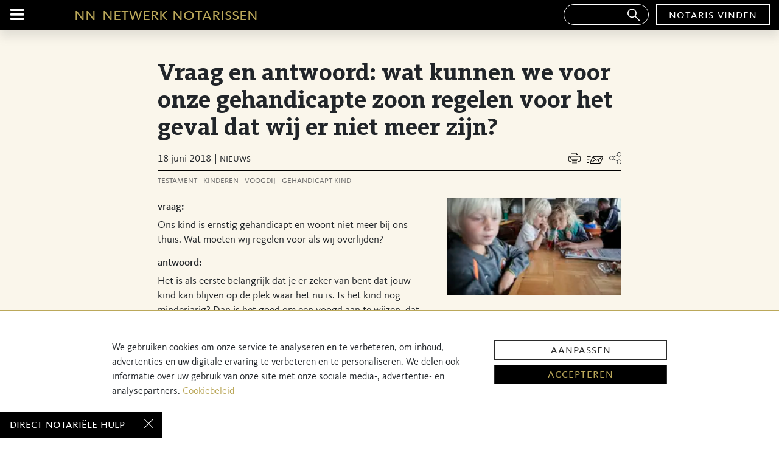

--- FILE ---
content_type: text/html; charset=utf-8
request_url: https://netwerknotarissen.nl/nieuws/vraag-en-antwoord-wat-kunnen-we-voor-onze-gehandicapte-zoon-regelen-voor-het-geval-dat-wij-er-niet-meer-zijn
body_size: 6905
content:
<!DOCTYPE html><html lang="nl"><head><meta content="width=device-width, initial-scale=1.0" name="viewport" /><meta content="none" name="msapplication-config" /><title>Vraag en antwoord:  wat kunnen we voor onze gehandicapte zoon regelen voor het geval dat wij er niet meer zijn? | Netwerk Notarissen</title><meta content="Ons kind is ernstig gehandicapt en woont niet meer bij ons thuis. Wat moeten wij regelen voor als wij overlijden?
 Het is als eerste belangrijk dat je er ze..." name="description" /><meta content="Vraag en antwoord:  wat kunnen we voor onze gehandicapte zoon regelen voor het geval dat wij er niet meer zijn?" property="og:title" /><meta content="article" property="og:type" /><meta content="Ons kind is ernstig gehandicapt en woont niet meer bij ons thuis. Wat moeten wij regelen voor als wij overlijden?
 Het is als eerste belangrijk dat je er ze..." property="og:description" /><meta content="https://netwerknotarissen.nl//attachments/b71d33b2c61e7e82388c810a8010a2fc3ac14187/store/fill/1280/427/d9535eeff7b162518fa9df88b22c5b99ae003d5e95ee32f535deb0463039/main_image.webp" property="og:image" /><meta content="https://netwerknotarissen.nl/artikelen/vraag-en-antwoord-wat-kunnen-we-voor-onze-gehandicapte-zoon-regelen-voor-het-geval-dat-wij-er-niet-meer-zijn" property="og:url" /><meta content="2018-06-18 07:53:53 UTC" property="article:published_time" /><meta content="2019-11-19 10:38:21 UTC" property="article:modified_time" /><meta content="vraag en antwoord" property="article:section" /><meta content="testament kinderen voogdij gehandicapt kind" property="article:tag" /><meta content="summary_large_image" name="twitter:card" /><meta content="Vraag en antwoord:  wat kunnen we voor onze gehandicapte zoon regelen voor het geval dat wij er niet meer zijn?" name="twitter:title" /><meta content="@netwerknotaris" name="twitter:site" /><meta content="Ons kind is ernstig gehandicapt en woont niet meer bij ons thuis. Wat moeten wij regelen voor als wij overlijden?
 Het is als eerste belangrijk dat je er ze..." name="twitter:description" /><meta content="https://netwerknotarissen.nl//attachments/b71d33b2c61e7e82388c810a8010a2fc3ac14187/store/fill/1280/427/d9535eeff7b162518fa9df88b22c5b99ae003d5e95ee32f535deb0463039/main_image.webp" name="twitter:image" /><meta content="Vraag en antwoord:  wat kunnen we voor onze gehandicapte zoon regelen voor het geval dat wij er niet meer zijn?" name="twitter:image:alt" /><link rel="stylesheet" media="all" href="/assets/application-2bd19ec3268bcc5dcbec6519f37ce2ca639b2e3a58081f693240557f7e4b69a9.css" /><script src="/assets/application-262f03b10d7c2ca8cd93f567bdf9d5fda15c96a45ace7e1eade0be793a68748e.js"></script><meta name="csrf-param" content="authenticity_token" />
<meta name="csrf-token" content="5u3Qk0GEtdkz4MBegcyfKHBocq4TX4FVxLnpIJfTzuzS0ZSDnmW6Q8iG8fM9As/74MHOfdDIaVt6PSYIFUwDAQ==" /></head><body class="news show"><div id="cookie-message" style="display: none;"><div class="container"><div class="message"><h2 class="font-weight-bold">Instellen van cookievoorkeuren</h2><div class="label">Cookies op netwerknotarissen.nl</div><p>Netwerk Notarissen maakt op haar website gebruik van cookies. Een cookie is een klein bestand dat jouw voorkeuren tijdens het surfen onthoudt en opslaat op jouw computer.</p><h2 class="font-weight-bold">Je kunt het gebruik van de cookies op onze website aan- en uitzetten:</h2><div class="accordion mt-4" id="cookie-accordion"><div id="functional-header"><div class="d-flex border-b justify-content-between align-items-center"><h3 aria-controls="functional-collapse" aria-expanded="true" class="mb-0 collapsed" data-target="#functional-collapse" data-toggle="collapse">Functionele cookies</h3><div class="form-check form-switch"><small class="always-on">Altijd aan</small><input checked="checked" class="form-check-input form-switch-input" disabled="disabled" id="functional-check" role="switch" type="checkbox" /><label class="form-check-label form-switch-label" for="functional-check"></label></div></div></div><div aria-labelledby="functional-header" class="collapse" data-parent="#cookie-accordion" id="functional-collapse"><p class="py-2 mt-2">Deze cookies zijn nodig om de website te laten functioneren en kunnen niet worden uitgeschakeld in onze systemen. Deze cookies slaan geen persoonlijk identificeerbare informatie op. Je kunt in jouw browser instellen deze cookies te blokkeren of je te waarschuwen voor deze cookies. Hierdoor zullen sommige functies van de website niet werken.</p></div><div id="performance-header"><div class="d-flex border-b justify-content-between align-items-center"><h3 aria-controls="performance-collapse" aria-expanded="false" class="mb-0 collapsed" data-target="#performance-collapse" data-toggle="collapse">Prestatiecookies</h3><div class="form-check form-switch"><input class="form-check-input form-switch-input" id="performance-check" role="switch" type="checkbox" /><label class="form-check-label form-switch-label" for="performance-check"></label></div></div></div><div aria-labelledby="performance-header" class="collapse" data-parent="#cookie-accordion" id="performance-collapse"><p class="py-2 mt-2">Met deze cookies kunnen we bezoekers en bezochte pagina’s tellen, zodat we de prestaties van onze website kunnen meten en verbeteren.</p></div><div id="targeting-header"><div class="d-flex border-b justify-content-between align-items-center"><h3 aria-controls="targeting-collapse" aria-expanded="false" class="mb-0 collapsed" data-target="#targeting-collapse" data-toggle="collapse">Sociale media cookies</h3><div class="form-check form-switch"><input class="form-check-input form-switch-input" id="targeting-check" role="switch" type="checkbox" /><label class="form-check-label form-switch-label" for="targeting-check"></label></div></div></div><div aria-labelledby="targeting-header" class="collapse" data-parent="#cookie-accordion" id="targeting-collapse"><p class="py-2 mt-2">Deze cookies zijn nodig om de inhoud van onze website te delen via sociale media.</p></div></div><div class="d-flex justify-content-center mt-4"><a class="button save-settings" href="#">Voorkeuren opslaan</a></div></div></div></div><div class="cookie-backdrop in" style="display: none;"></div><div id="cookie-banner"><div class="container"><div class="row"><div class="offset-md-1 offset-sm-0 col-md-10 col-sm-12"><div class="row message p-3"><div class="col-sm-8 col-xs-12"><p>We gebruiken cookies om onze service te analyseren en te verbeteren, om inhoud, advertenties en uw digitale ervaring te verbeteren en te personaliseren. We delen ook informatie over uw gebruik van onze site met onze sociale media-, advertentie- en analysepartners. <a href="/over_cookies">Cookiebeleid</a></p></div><div class="col-sm-4 col-xs-12"><div class="row"><div class="col-12 text-right"><a class="button inverted" onclick="cookieSettings(); return false;" href="#">aanpassen</a></div></div><div class="row"><div class="col-12 text-right"><a class="button" onclick="acceptCookies(); return false;" href="#">accepteren</a></div></div></div></div></div></div></div></div><header class="hidden-print" id="application-header"><div class="container-fluid"><div class="logo hidden-xs d-none d-sm-block"></div><div class="row"><div class="col-1 flex-shrink-1"><i id="open-sidebar" class="fa fa-bars"></i></div><div class="col-md-auto flex-grow-1 hidden-sm hidden-xs d-none d-md-block"><a class="logo-scroll" href="/"><span class="d-none d-md-inline">nn</span><span class="d-lg-inline">Netwerk Notarissen</span></a></div><div class="col-md-auto search d-md-block"><a class="find" href="/kantoren">notaris vinden</a><form class="pull-right d-none d-xl-block" action="/artikelen" accept-charset="UTF-8" method="get"><input name="utf8" type="hidden" value="&#x2713;" /><label class="d-none m-0" for="search-bar">Search bar</label><input class="search" id="search-bar" name="query" type="text" /><i class="icon icon-magnifier hidden-xs hidden-sm hidden-md d-none d-lg-block"></i></form></div></div></div></header><div class="col-md-4 col-lg-3 hidden-print" id="sidebar"><div class="close" id="close-sidebar">menu<i class="icon icon-cross"></i></div><div class="search-menu borderd-menu-item menu"><form action="https://netwerknotarissen.nl/artikelen" accept-charset="UTF-8" method="get"><input name="utf8" type="hidden" value="&#x2713;" /><input class="search" name="query" type="text" /><i class="icon icon-magnifier hidden-xs"></i></form></div><div class="main-menu menu"><ul><li><a href="https://netwerknotarissen.nl/">Home</a></li><li><a href="https://netwerknotarissen.nl/trouwen">trouwen</a></li><li><a href="https://netwerknotarissen.nl/talent">talent</a></li><li><a href="https://netwerknotarissen.nl/scheiden">scheiden</a></li><li><a href="https://netwerknotarissen.nl/verenigingen-stichtingen-wbtr">verenigingen &amp; stichtingen (wbtr)</a></li><li><a href="https://netwerknotarissen.nl/ouder-worden">ouder worden</a></li><li><a href="https://netwerknotarissen.nl/samen-leven">samen leven</a></li><li><a href="https://netwerknotarissen.nl/nalaten">nalaten</a></li><li><a href="https://netwerknotarissen.nl/wonen">wonen</a></li><li><a href="https://netwerknotarissen.nl/ondernemen">ondernemen</a></li><li><a href="https://netwerknotarissen.nl/voor-morgen-plan">voor-morgen-plan</a></li><li><a href="https://netwerknotarissen.nl/erven">erven</a></li><li><a href="https://netwerknotarissen.nl/artikelen">Artikelen</a></li><li><a href="https://netwerknotarissen.nl/begrippen">Uitleg van begrippen</a></li><li><a href="https://netwerknotarissen.nl/nieuws">Nieuws</a></li></ul></div></div><article itemscope="" itemtype="https://schema.org/NewsArticle"><section class="news news-article"><div class="container"><div class="row"><div class="offset-md-1 col-md-10"><div class="row"><div class="offset-md-1 col-md-10"><h1 class="title" itemprop="headline">Vraag en antwoord:  wat kunnen we voor onze gehandicapte zoon regelen voor het geval dat wij er niet meer zijn?</h1><div class="meta" itemprop="datePublished">18 juni 2018<span class="type">nieuws</span><ul class="options"><li><a href="javascript:window.print();"><i class="icon icon-printer"></i></a></li><li><a href="/cdn-cgi/l/email-protection#[base64]"><i class="icon icon-letter-1"></i></a></li><li class="social-share"><a id="social-share-toggle" role="button"><i class="icon icon-link"></i></a><ul class="social-share-links"><li><a class="share_link" onclick="javascript:window.open(this.href,&#39;&#39;, &#39;menubar=no,toolbar=no,resizable=yes,scrollbars=yes,height=600,width=600&#39;);return false;" href="https://www.facebook.com/sharer.php?u=https://netwerknotarissen.nl/artikelen/vraag-en-antwoord-wat-kunnen-we-voor-onze-gehandicapte-zoon-regelen-voor-het-geval-dat-wij-er-niet-meer-zijn&amp;t=Vraag+en+antwoord%3A++wat+kunnen+we+voor+onze+gehandicapte+zoon+regelen+voor+het+geval+dat+wij+er+niet+meer+zijn%3F">Facebook</a></li><li><a class="share_link" onclick="javascript:window.open(this.href,&#39;&#39;, &#39;menubar=no,toolbar=no,resizable=yes,scrollbars=yes,height=600,width=600&#39;);return false;" href="https://twitter.com/share?text=Vraag+en+antwoord%3A++wat+kunnen+we+voor+onze+gehandicapte+zoon+regelen+voor+het+geval+dat+wij+er+niet+meer+zijn%3F&amp;url=https://netwerknotarissen.nl/artikelen/vraag-en-antwoord-wat-kunnen-we-voor-onze-gehandicapte-zoon-regelen-voor-het-geval-dat-wij-er-niet-meer-zijn">Twitter</a></li><li><a class="share_link" onclick="javascript:window.open(this.href,&#39;&#39;, &#39;menubar=no,toolbar=no,resizable=yes,scrollbars=yes,height=600,width=600&#39;);return false;" href="https://www.linkedin.com/shareArticle?mini=true&amp;url=https://netwerknotarissen.nl/artikelen/vraag-en-antwoord-wat-kunnen-we-voor-onze-gehandicapte-zoon-regelen-voor-het-geval-dat-wij-er-niet-meer-zijn&amp;title=Vraag+en+antwoord%3A++wat+kunnen+we+voor+onze+gehandicapte+zoon+regelen+voor+het+geval+dat+wij+er+niet+meer+zijn%3F&amp;summary=Vraag+en+antwoord%3A++wat+kunnen+we+voor+onze+gehandicapte+zoon+regelen+voor+het+geval+dat+wij+er+niet+meer+zijn%3F&amp;source=Netwerk Notarissen">LinkedIn</a></li></ul></li></ul></div><div class="tags"><a href="/artikelen?tags%5B%5D=testament">testament</a><a href="/artikelen?tags%5B%5D=kinderen">kinderen</a><a href="/artikelen?tags%5B%5D=voogdij">voogdij</a><a href="/artikelen?tags%5B%5D=gehandicapt+kind">gehandicapt kind</a></div></div></div><div class="row"><div class="offset-md-1 col-md-6"><div class="content"><p><p><h3>vraag: </h3><p>Ons kind is ernstig gehandicapt en woont niet meer bij ons thuis. Wat moeten wij regelen voor als wij overlijden?
<br /></p><h3>antwoord:</h3><p>Het is als eerste belangrijk dat je er zeker van bent dat jouw kind kan blijven op de plek waar het nu is. Is het kind nog minderjarig? Dan is het goed om een voogd aan te wijzen, dat kan in een testament. Deze voogd neemt dan de verzorging voor het kind op zich tot de meerderjarigheid van het kind. Na het 18de jaar kan er dan voor het kind via de rechter een curator of bewindvoerder worden aangewezen. Via je testament kun je voor het beheren van de erfenis die je aan jouw kind nalaat een bewindvoerder benoemen. 
<br /></p><p>
<br />Als jouw kind zelf geen testament zal kunnen maken in de toekomst, kun je in je testament ook vastleggen aan wie jouw erfenis doorvererft als je kind overlijdt. Deze regeling geldt dan in de situatie dat jouw kind eerst van jou geërfd heeft en daarna zelf overlijdt en de erfenis niet helemaal heeft opgemaakt.  </p><p></p><p>Vanwege de financiële positie van het kind, vinden sommige ouders het verstandig om in het testament te regelen dat het kind wel erft, maar alleen zoveel als voor zijn/haar verzorging nodig is. 
<br /></p><p></p></p></p></div></div><div class="col-md-4"><div class="media-wrapper"><div class="media ar-content embed-responsive embed-responsive-16by9"><img alt="Vraag en antwoord:  wat kunnen we voor onze gehandicapte zoon regelen voor het geval dat wij er niet meer zijn?" class="embed-responsive-item" itemprop="image" src="/attachments/3dd2f6b25c601274d50b212d118b5f2b1562fd3c/store/limit/390/150/d9535eeff7b162518fa9df88b22c5b99ae003d5e95ee32f535deb0463039/main_image.webp" srcset="/attachments/3dd2f6b25c601274d50b212d118b5f2b1562fd3c/store/limit/390/150/d9535eeff7b162518fa9df88b22c5b99ae003d5e95ee32f535deb0463039/main_image.webp 1x, /attachments/7c675e8a8519f5fa892b4f5b9f848ceab2459631/store/limit/780/300/d9535eeff7b162518fa9df88b22c5b99ae003d5e95ee32f535deb0463039/main_image.webp 2x, /attachments/23b06178aa4ee00583f8a3100743a725f3fc7b9f/store/limit/1170/450/d9535eeff7b162518fa9df88b22c5b99ae003d5e95ee32f535deb0463039/main_image.webp 3x" /></div></div></div></div></div></div></div></section></article><section class="news additional-news-articles"><div class="container"><div class="row"><div class="offset-md-1 col-md-10"><h2 class="section-header additional-news">verder in het nieuws</h2><div class="row"><div class="col-md-4 article-item"><div class="media-wrapper"><div class="media ar-content embed-responsive embed-responsive-16by9"><img alt="Bij Spraakmakers (NPO Radio 1) aandacht voor de aantallen notarissen in Nederland" class="embed-responsive-item" src="/attachments/c7e07a74bbd6cbb3b940acb1fdb4e9cf55276d1f/store/limit/464/261/dec6a1cc75f77fad3f78e1b51778e3fa0a63984da2c1ca75709acef83eaf/main_image.webp" srcset="/attachments/c7e07a74bbd6cbb3b940acb1fdb4e9cf55276d1f/store/limit/464/261/dec6a1cc75f77fad3f78e1b51778e3fa0a63984da2c1ca75709acef83eaf/main_image.webp 1x, /attachments/698c03c6021fdb1a3fa96ce8e1874443945c7d22/store/limit/928/522/dec6a1cc75f77fad3f78e1b51778e3fa0a63984da2c1ca75709acef83eaf/main_image.webp 2x, /attachments/b021e6d67142df14c8067fe4a80032cadb48cc8d/store/limit/1392/783/dec6a1cc75f77fad3f78e1b51778e3fa0a63984da2c1ca75709acef83eaf/main_image.webp 3x" /></div></div><div class="meta">20 januari 2026<span class="type">nieuws</span></div><h2 class="title"><a href="/nieuws/bij-spraakmakers-npo-radio-1-aandacht-voor-de-aantallen-notarissen-in-nederland">Bij Spraakmakers (NPO Radio 1) aandacht voor de aantallen notarissen in Nederland</a></h2><div class="content"><p><p>Vandaag was Lucienne van der Geld namens het landelijke Netwerk Notarissen te gast bij Spraakmakers op NPO Radio 1. In de uitzending werd zij gevraagd om toelichting te geven op...</p></p><a class="read-more" href="/nieuws/bij-spraakmakers-npo-radio-1-aandacht-voor-de-aantallen-notarissen-in-nederland">lees verder &gt;</a></div></div><div class="col-md-4 article-item"><div class="media-wrapper"><div class="media ar-content embed-responsive embed-responsive-16by9"><img alt="Vier jij de Kerst met je familie? Check de familiemonitor" class="embed-responsive-item" src="/attachments/6980783f9706f21e218d1b04a64daab3d2eceb02/store/limit/464/261/06d393b938dac2ae100370e1b15d472222a66911e4fd41c885d212f6161f/main_image.webp" srcset="/attachments/6980783f9706f21e218d1b04a64daab3d2eceb02/store/limit/464/261/06d393b938dac2ae100370e1b15d472222a66911e4fd41c885d212f6161f/main_image.webp 1x, /attachments/d3592cde62130f6a11646a8615e2cc3b49e4c37c/store/limit/928/522/06d393b938dac2ae100370e1b15d472222a66911e4fd41c885d212f6161f/main_image.webp 2x, /attachments/223028aea784baff21aa4779fc94bc422e067a60/store/limit/1392/783/06d393b938dac2ae100370e1b15d472222a66911e4fd41c885d212f6161f/main_image.webp 3x" /></div></div><div class="meta"> 9 december 2025<span class="type">nieuws</span></div><h2 class="title"><a href="/nieuws/vier-jij-de-kerst-met-je-familie-check-de-familiemonitor">Vier jij de Kerst met je familie? Check de familiemonitor</a></h2><div class="content"><p><p>De Familiemonitor geeft inzicht in de veranderde familieverhoudingen maar ook in de oorzaken en gevolgen van de veranderingen. Omdat we de Familiemonitor de afgelopen jaren meerdere keren hebben gemaakt, kunnen...</p></p><a class="read-more" href="/nieuws/vier-jij-de-kerst-met-je-familie-check-de-familiemonitor">lees verder &gt;</a></div></div><div class="col-md-4 article-item"><div class="media-wrapper"><div class="media ar-content embed-responsive embed-responsive-16by9"><img alt="Slim nalaten, zo regel je dat" class="embed-responsive-item" src="/attachments/93c0b2a87c1a3e12d38e11cb312811f0451c709d/store/limit/464/261/6b933eb97277eb7a1895dedde0ed05546a37a164182f619dce3eae1234f3/main_image.webp" srcset="/attachments/93c0b2a87c1a3e12d38e11cb312811f0451c709d/store/limit/464/261/6b933eb97277eb7a1895dedde0ed05546a37a164182f619dce3eae1234f3/main_image.webp 1x, /attachments/98d562777f316e3746f46342256f52af1a1065ab/store/limit/928/522/6b933eb97277eb7a1895dedde0ed05546a37a164182f619dce3eae1234f3/main_image.webp 2x, /attachments/3de5ea851a498ebeddc3facccffde62cadefcee5/store/limit/1392/783/6b933eb97277eb7a1895dedde0ed05546a37a164182f619dce3eae1234f3/main_image.webp 3x" /></div></div><div class="meta">19 november 2025<span class="type">nieuws</span></div><h2 class="title"><a href="/nieuws/slim-nalaten-zo-regel-je-dat">Slim nalaten, zo regel je dat</a></h2><div class="content"><p><p>Lucienne van der Geld van Netwerk Notarissen werkte mee aan de bewaargids van de Margriet en de Libelle genaamd SLIM nalaten. In een artikel in deze gids geeft ze antwoord...</p></p><a class="read-more" href="/nieuws/slim-nalaten-zo-regel-je-dat">lees verder &gt;</a></div></div></div></div></div></div></section><section class="news news-archive"><div class="container"><div class="row"><div class="offset-md-1 col-md-10 text-center seperator"><a class="button" href="/nieuws#news-archive">meer nieuws</a></div></div></div></section><footer class="hidden-print"><div class="container"><div class="row"><div class="offset-md-1 col-md-2"><div class="logo hidden-xs d-none d-lg-block"></div></div><div class="col-md-7 text col-sm-7">Netwerk Notarissen vormen een organisatie van 154 Nederlandse notariskantoren. Wij werken nauw samen en kunnen zo mensen beter van dienst zijn op de kruispunten van hun leven.<ul class="contact"><li><a href="tel:0304100710"><i class="icon icon-call-1"></i>030 410 07 10</a></li><li><a href="&#109;&#97;&#105;&#108;&#116;&#111;&#58;%69%6e%66%6f@%6e%65%74%77%65%72%6b%6e%6f%74%61%72%69%73%73%65%6e.%6e%6c"><i class="icon icon-mail-2"></i><span class="__cf_email__" data-cfemail="771e191118371912030012051c19180316051e0404121959191b">[email&#160;protected]</span></a></li></ul><div class="info-text">Voor het aanvragen van informatie over notarisdiensten zoek je een Netwerknotaris bij jou in de buurt.</div><a class="button button-transparent" href="/kantoren">notaris vinden</a><div class="newsletter" id="newsletter">Schrijf je in voor onze nieuwsbrief!<form class="new_newsletter" id="new_newsletter" action="https://netwerknotarissen.nl/newsletter#newsletter" accept-charset="UTF-8" method="post"><input name="utf8" type="hidden" value="&#x2713;" /><input type="hidden" name="authenticity_token" value="0JVoQ/CvHYDw1nmtSn1ZhZ8GMsVL/KwHZOy0Nqjb3QmOZPZAI52nKmIaPsJMC88iNjdR1XXcA6HtJ/BcmfOuCQ==" /><input placeholder="Je e-mailadres..." type="text" name="newsletter[email]" id="newsletter_email" /><script data-cfasync="false" src="/cdn-cgi/scripts/5c5dd728/cloudflare-static/email-decode.min.js"></script><script src="https://www.recaptcha.net/recaptcha/api.js?render=6Lf8BsIqAAAAALAGb4WzFSCu_J7LmKDxPfLcCdA_"   ></script>
        <script>
          // Define function so that we can call it again later if we need to reset it
          // This executes reCAPTCHA and then calls our callback.
          function executeRecaptchaForNewsletter() {
            grecaptcha.ready(function() {
              grecaptcha.execute('6Lf8BsIqAAAAALAGb4WzFSCu_J7LmKDxPfLcCdA_', {action: 'newsletter'}).then(function(token) {
                setInputWithRecaptchaResponseTokenForNewsletter('g-recaptcha-response-data-newsletter', token)
              });
            });
          };
          // Invoke immediately
          executeRecaptchaForNewsletter()

          // Async variant so you can await this function from another async function (no need for
          // an explicit callback function then!)
          // Returns a Promise that resolves with the response token.
          async function executeRecaptchaForNewsletterAsync() {
            return new Promise((resolve, reject) => {
             grecaptcha.ready(async function() {
                resolve(await grecaptcha.execute('6Lf8BsIqAAAAALAGb4WzFSCu_J7LmKDxPfLcCdA_', {action: 'newsletter'}))
              });
            })
          };

                  var setInputWithRecaptchaResponseTokenForNewsletter = function(id, token) {
          var element = document.getElementById(id);
          if (element !== null) element.value = token;
        }

        </script>
<input type="hidden" name="g-recaptcha-response-data[newsletter]" id="g-recaptcha-response-data-newsletter" data-sitekey="6Lf8BsIqAAAAALAGb4WzFSCu_J7LmKDxPfLcCdA_" class="g-recaptcha g-recaptcha-response "/>
<input type="submit" name="commit" value="aanmelden" class="button" data-disable-with="aanmelden" /></form></div></div></div><div class="row"><div class="offset-md-1 col-md-10 text-center footer-links"><a href="/privacy">Privacyverklaring</a><a href="/over_cookies">Cookiebeleid</a></div></div></div></footer><div id="direct-help"><a target="_blank" class="button" href="/direct">direct notariële hulp</a><i class="icon icon-cross remove-popup"></i></div><script defer src="https://static.cloudflareinsights.com/beacon.min.js/vcd15cbe7772f49c399c6a5babf22c1241717689176015" integrity="sha512-ZpsOmlRQV6y907TI0dKBHq9Md29nnaEIPlkf84rnaERnq6zvWvPUqr2ft8M1aS28oN72PdrCzSjY4U6VaAw1EQ==" data-cf-beacon='{"version":"2024.11.0","token":"56519ae203294c5289e70af5c05e4a65","server_timing":{"name":{"cfCacheStatus":true,"cfEdge":true,"cfExtPri":true,"cfL4":true,"cfOrigin":true,"cfSpeedBrain":true},"location_startswith":null}}' crossorigin="anonymous"></script>
</body></html>

--- FILE ---
content_type: image/svg+xml
request_url: https://netwerknotarissen.nl/assets/nn_logo_bw-f3eaf0a5043a4d32b78493371f002465b05870627af78a64aa144f4186532e20.svg
body_size: 12088
content:
<?xml version="1.0" encoding="UTF-8" standalone="no"?>
<!DOCTYPE svg PUBLIC "-//W3C//DTD SVG 1.1//EN" "http://www.w3.org/Graphics/SVG/1.1/DTD/svg11.dtd">
<svg width="100%" height="100%" viewBox="0 0 416 416" version="1.1" xmlns="http://www.w3.org/2000/svg" xmlns:xlink="http://www.w3.org/1999/xlink" xml:space="preserve" xmlns:serif="http://www.serif.com/" style="fill-rule:evenodd;clip-rule:evenodd;stroke-linejoin:round;stroke-miterlimit:2;">
    <path d="M208.333,30.533C306.464,30.533 386.133,110.203 386.133,208.333C386.133,306.464 306.464,386.133 208.333,386.133C110.203,386.133 30.533,306.464 30.533,208.333C30.533,110.203 110.203,30.533 208.333,30.533ZM208.333,33.533C304.808,33.533 383.133,111.859 383.133,208.333C383.133,304.808 304.808,383.133 208.333,383.133C111.859,383.133 33.533,304.808 33.533,208.333C33.533,111.859 111.859,33.533 208.333,33.533Z"/>
    <g transform="matrix(4.08218,0,0,4.08218,5.83435,2.6162)">
        <g transform="matrix(0.244967,0,0,0.244967,-1.42922,-0.640883)">
            <path d="M208.333,-0.017C323.325,-0.017 416.683,93.342 416.683,208.333C416.683,323.325 323.325,416.683 208.333,416.683C93.342,416.683 -0.017,323.325 -0.017,208.333C-0.017,93.342 93.342,-0.017 208.333,-0.017ZM208.333,5.833C320.096,5.833 410.834,96.57 410.834,208.333C410.834,320.096 320.096,410.834 208.333,410.834C96.57,410.834 5.833,320.096 5.833,208.333C5.833,96.57 96.57,5.833 208.333,5.833Z"/>
        </g>
        <path d="M15.933,33.792L16.437,32.95L21.659,32.473C22.278,32.421 22.918,32.457 22.918,32.457L22.932,32.436C22.932,32.436 22.491,32.217 22.058,31.958L18.353,29.744L18.803,28.989L24.484,32.384L24.032,33.138L18.505,33.644C18.016,33.683 17.393,33.642 17.393,33.642L17.386,33.653C17.386,33.653 17.783,33.845 18.116,34.044L22.076,36.411L21.613,37.187L15.933,33.792Z" style="fill-rule:nonzero;"/>
        <path d="M21.498,25.692L24.283,22.868L24.854,23.431L22.749,25.565L24.129,26.926L26.007,25.022L26.569,25.575L24.69,27.48L26.319,29.086L28.469,26.906L29.039,27.468L26.208,30.339L21.498,25.692Z" style="fill-rule:nonzero;"/>
        <g transform="matrix(0.244967,-0,-0,0.244967,-1.42922,-0.640883)">
            <use xlink:href="#_Image1" x="118.426" y="78.405" width="25.134px" height="29.31px" transform="matrix(0.96669,0,0,0.977001,0,0)"/>
        </g>
        <g transform="matrix(0.244967,-0,-0,0.244967,-1.42922,-0.640883)">
            <use xlink:href="#_Image2" x="141.111" y="57.732" width="126.911px" height="38.491px" transform="matrix(0.999297,0,0,0.986944,0,0)"/>
        </g>
        <g transform="matrix(0.244967,-0,-0,0.244967,-1.42922,-0.640883)">
            <use xlink:href="#_Image3" x="120.623" y="320.331" width="36.605px" height="37.111px" transform="matrix(0.989321,0,0,0.976607,0,0)"/>
        </g>
        <g transform="matrix(0.244967,-0,-0,0.244967,-1.42922,-0.640883)">
            <use xlink:href="#_Image4" x="163.92" y="341.278" width="31.01px" height="29.104px" transform="matrix(0.96906,0,0,0.970126,0,0)"/>
        </g>
        <g transform="matrix(0.244967,-0,-0,0.244967,-1.42922,-0.640883)">
            <use xlink:href="#_Image5" x="202.298" y="345.099" width="24.432px" height="28.163px" transform="matrix(0.977273,0,0,0.971135,0,0)"/>
        </g>
        <g transform="matrix(0.244967,-0,-0,0.244967,-1.42922,-0.640883)">
            <use xlink:href="#_Image6" x="237.083" y="333.634" width="29.339px" height="31.674px" transform="matrix(0.977953,0,0,0.9898,0,0)"/>
        </g>
        <g transform="matrix(0.244967,-0,-0,0.244967,-1.42922,-0.640883)">
            <use xlink:href="#_Image7" x="265.031" y="318.069" width="35.111px" height="31.916px" transform="matrix(0.975299,0,0,0.997382,0,0)"/>
        </g>
        <g transform="matrix(0.244967,-0,-0,0.244967,-1.42922,-0.640883)">
            <use xlink:href="#_Image8" x="285.386" y="309.894" width="23.983px" height="26.412px" transform="matrix(0.999282,0,0,0.97821,0,0)"/>
        </g>
        <g transform="matrix(0.244967,-0,-0,0.244967,-1.42922,-0.640883)">
            <use xlink:href="#_Image9" x="304.497" y="289.355" width="27.651px" height="30.441px" transform="matrix(0.987549,0,0,0.981961,0,0)"/>
        </g>
        <g transform="matrix(0.244967,-0,-0,0.244967,-1.42922,-0.640883)">
            <use xlink:href="#_Image10" x="324.49" y="264.688" width="28.314px" height="28.563px" transform="matrix(0.97636,0,0,0.98493,0,0)"/>
        </g>
        <g transform="matrix(0.244967,-0,-0,0.244967,-1.42922,-0.640883)">
            <use xlink:href="#_Image11" x="328.35" y="238.01" width="31.825px" height="25.461px" transform="matrix(0.99452,0,0,0.979252,0,0)"/>
        </g>
        <g transform="matrix(0.244967,-0,-0,0.244967,-1.42922,-0.640883)">
            <use xlink:href="#_Image12" x="333.851" y="198.688" width="27.971px" height="26.665px" transform="matrix(0.998967,0,0,0.987584,0,0)"/>
        </g>
        <path d="M18.789,64.342C18.958,64.924 19.119,65.621 19.277,66.469C19.424,67.258 20.797,73.997 20.801,74.01C21.425,76.659 22.513,76.659 22.87,76.659C23.292,76.659 23.799,76.525 24.377,76.26C25.108,75.926 26.978,73.888 28.552,62.212C30.473,49.796 31.166,49.476 31.901,49.143C34.272,48.066 36.794,58.099 43.518,60.1C47.889,61.4 52.881,55.277 53.724,49.426C53.803,48.873 54.735,44.182 55.667,43.62C58.386,41.982 59.042,52.553 60.058,56.01C60.384,57.124 60.877,59.509 63.705,58.267C64.443,57.943 66.307,55.895 67.882,44.218C69.802,31.8 70.588,31.638 71.23,31.149C73.36,29.531 77.835,42.581 83.933,42.253C87.199,42.077 89.985,38.906 90.526,38.052C92.009,35.709 92.179,34.48 91.871,33.291C90.818,29.223 88.995,30.728 88.585,31.548C84.878,38.961 83.025,35.567 81.751,34.336C79.128,31.8 74.652,22.217 69.876,23.513C66.179,24.515 63.903,42.392 63.716,42.908C63.396,43.789 62.18,44.379 61.532,42.965C60.372,40.437 61.003,28.932 57.253,26.393C56.471,25.862 54.857,24.613 54.016,26.356C53.78,26.848 53.516,27.202 52.07,35.282C51.404,38.575 49.109,48.46 48.556,50.283C47.831,52.315 45.84,56.798 42.42,52.33C42.062,51.862 39.197,48.437 38.674,47.587C37.007,45.052 33.83,41.194 31.438,41.315C29.083,41.434 27.054,44.865 25.72,53.86C25.48,55.499 25.197,56.957 24.386,60.902C24.164,61.979 22.51,62.358 22.202,60.961C22.041,60.232 20.906,52.291 20.735,50.982C20.086,46.033 19.04,45.306 17.924,44.387C17.193,43.786 15.894,42.707 14.687,44.349C14.074,45.182 12.923,54.355 9.158,68.592C8.583,70.767 8.383,71.401 8.59,72.44C8.736,73.167 11.26,76.248 12.907,72.369C14.366,68.934 15.043,60.928 16.874,61.495C18.107,61.877 18.543,63.194 18.789,64.342Z" style="fill-rule:nonzero;"/>
        <g transform="matrix(0.244967,-0,-0,0.244967,-1.42922,-0.640883)">
            <use xlink:href="#_Image13" x="146.759" y="358.526" width="5.719px" height="2.327px" transform="matrix(0.953189,0,0,0.775613,0,0)"/>
        </g>
        <g transform="matrix(0.244967,-0,-0,0.244967,-1.42922,-0.640883)">
            <use xlink:href="#_Image14" x="160.868" y="287.781" width="16.345px" height="14.218px" transform="matrix(0.961473,0,0,0.947882,0,0)"/>
        </g>
        <g transform="matrix(0.244967,-0,-0,0.244967,-1.42922,-0.640883)">
            <use xlink:href="#_Image15" x="187.034" y="278.783" width="12.23px" height="13.712px" transform="matrix(0.940785,0,0,0.97943,0,0)"/>
        </g>
        <g transform="matrix(0.244967,-0,-0,0.244967,-1.42922,-0.640883)">
            <use xlink:href="#_Image16" x="202.516" y="278.783" width="12.393px" height="13.712px" transform="matrix(0.953345,0,0,0.97943,0,0)"/>
        </g>
        <g transform="matrix(0.244967,-0,-0,0.244967,-1.42922,-0.640883)">
            <use xlink:href="#_Image17" x="220.476" y="287.781" width="9.45px" height="14.218px" transform="matrix(0.945023,0,0,0.947882,0,0)"/>
        </g>
        <g transform="matrix(0.244967,-0,-0,0.244967,-1.42922,-0.640883)">
            <use xlink:href="#_Image18" x="231.643" y="282.367" width="9.773px" height="15.378px" transform="matrix(0.977272,0,0,0.961097,0,0)"/>
        </g>
        <g transform="matrix(0.244967,-0,-0,0.244967,-1.42922,-0.640883)">
            <use xlink:href="#_Image19" x="241.967" y="277.433" width="11.859px" height="15.651px" transform="matrix(0.988226,0,0,0.978191,0,0)"/>
        </g>
        <g transform="matrix(0.244967,-0,-0,0.244967,-1.42922,-0.640883)">
            <use xlink:href="#_Image20" x="257.263" y="277.433" width="11.859px" height="15.651px" transform="matrix(0.988227,0,0,0.978191,0,0)"/>
        </g>
        <g transform="matrix(0.244967,-0,-0,0.244967,-1.42922,-0.640883)">
            <use xlink:href="#_Image21" x="272.564" y="277.433" width="11.859px" height="15.651px" transform="matrix(0.988226,0,0,0.978191,0,0)"/>
        </g>
        <g transform="matrix(0.244967,-0,-0,0.244967,-1.42922,-0.640883)">
            <use xlink:href="#_Image13" x="304.775" y="358.526" width="5.715px" height="2.327px" transform="matrix(0.952509,0,0,0.775613,0,0)"/>
        </g>
    </g>
    <defs>
        <image id="_Image1" width="26px" height="30px" xlink:href="[data-uri]"/>
        <image id="_Image2" width="127px" height="39px" xlink:href="[data-uri]"/>
        <image id="_Image3" width="37px" height="38px" xlink:href="[data-uri]"/>
        <image id="_Image4" width="32px" height="30px" xlink:href="[data-uri]"/>
        <image id="_Image5" width="25px" height="29px" xlink:href="[data-uri]"/>
        <image id="_Image6" width="30px" height="32px" xlink:href="[data-uri]"/>
        <image id="_Image7" width="36px" height="32px" xlink:href="[data-uri]"/>
        <image id="_Image8" width="24px" height="27px" xlink:href="[data-uri]"/>
        <image id="_Image9" width="28px" height="31px" xlink:href="[data-uri]"/>
        <image id="_Image10" width="29px" height="29px" xlink:href="[data-uri]"/>
        <image id="_Image11" width="32px" height="26px" xlink:href="[data-uri]"/>
        <image id="_Image12" width="28px" height="27px" xlink:href="[data-uri]"/>
        <image id="_Image13" width="6px" height="3px" xlink:href="[data-uri]"/>
        <image id="_Image14" width="17px" height="15px" xlink:href="[data-uri]"/>
        <image id="_Image15" width="13px" height="14px" xlink:href="[data-uri]"/>
        <image id="_Image16" width="13px" height="14px" xlink:href="[data-uri]"/>
        <image id="_Image17" width="10px" height="15px" xlink:href="[data-uri]"/>
        <image id="_Image18" width="10px" height="16px" xlink:href="[data-uri]"/>
        <image id="_Image19" width="12px" height="16px" xlink:href="[data-uri]"/>
        <image id="_Image20" width="12px" height="16px" xlink:href="[data-uri]"/>
        <image id="_Image21" width="12px" height="16px" xlink:href="[data-uri]"/>
    </defs>
</svg>
